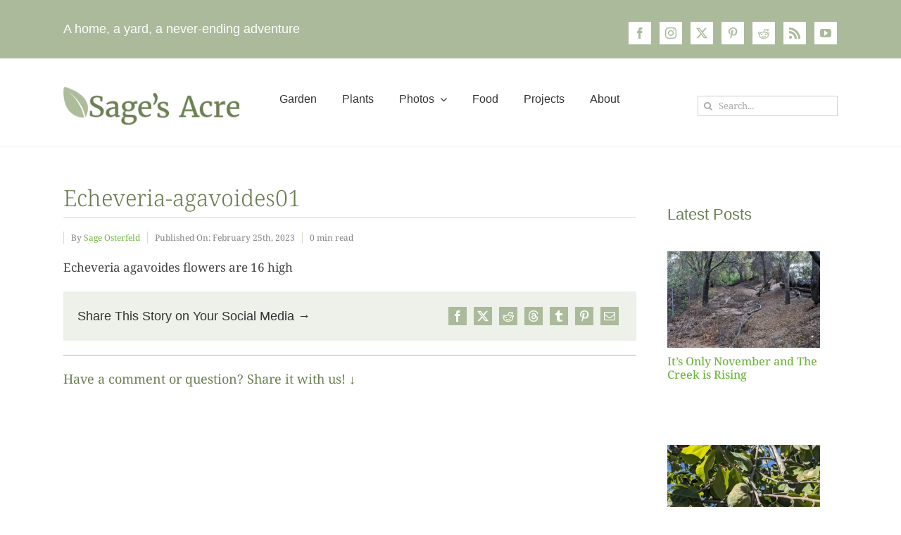

--- FILE ---
content_type: text/html; charset=UTF-8
request_url: https://sagesacre.com/wp-admin/admin-ajax.php
body_size: -99
content:
<input type="hidden" id="fusion-form-nonce-11954" name="fusion-form-nonce-11954" value="8683734b41" />

--- FILE ---
content_type: text/html; charset=utf-8
request_url: https://www.google.com/recaptcha/api2/aframe
body_size: 267
content:
<!DOCTYPE HTML><html><head><meta http-equiv="content-type" content="text/html; charset=UTF-8"></head><body><script nonce="KD99CaNTH3CdseSTLTFN9A">/** Anti-fraud and anti-abuse applications only. See google.com/recaptcha */ try{var clients={'sodar':'https://pagead2.googlesyndication.com/pagead/sodar?'};window.addEventListener("message",function(a){try{if(a.source===window.parent){var b=JSON.parse(a.data);var c=clients[b['id']];if(c){var d=document.createElement('img');d.src=c+b['params']+'&rc='+(localStorage.getItem("rc::a")?sessionStorage.getItem("rc::b"):"");window.document.body.appendChild(d);sessionStorage.setItem("rc::e",parseInt(sessionStorage.getItem("rc::e")||0)+1);localStorage.setItem("rc::h",'1765208880243');}}}catch(b){}});window.parent.postMessage("_grecaptcha_ready", "*");}catch(b){}</script></body></html>

--- FILE ---
content_type: application/javascript
request_url: https://sagesacre.com/wp-content/plugins/my-weather-report/assets/js/my-weather-report-ajax.js?ver=1760479826
body_size: 1642
content:
/**
 * Handles fetching and displaying live weather data using AJAX.
 */

// Ensure the DOM is fully loaded before running script
jQuery(document).ready(function($) {

    const weatherContainer = $('#my-weather-report-live');

    // Function to fetch and update weather data
    function fetchAndUpdateWeatherData() {
        if (weatherContainer.length === 0) {
            // Shortcode not found on this page, no need to run AJAX
            // console.log('Weather shortcode container not found.');
            return;
        }

        // Display a loading message
        weatherContainer.html('<p>Loading live weather data...</p>');

        // Make the AJAX request
        $.post(myWeatherReportAjax.ajaxurl, {
            action: myWeatherReportAjax.action // 'my_weather_report_fetch'
        })
        .done(function(response) {
            if (response.success) {
                const data = response.data;
                // console.log('Received weather data:', data); // For debugging

                // Extracting data safely
                const neighborhood    = data.neighborhood || 'N/A';
                const temperature     = data.imperial?.temp || 'N/A';
                const humidity        = data.humidity || 'N/A';
                const wind_speed      = data.imperial?.windSpeed || 'N/A';
                const pressure        = data.imperial?.pressure || 'N/A';
                // Try windChill, then heatIndex, else temperature
                const temp_feels_like = data.imperial?.windChill || data.imperial?.heatIndex || temperature;
                const uv_index        = data.uvIndex || 'N/A';
                const solar_radiation = data.solarRadiation || 'N/A';
                const station_id_display = data.stationID || 'N/A';
                const precip_rate     = data.imperial?.precipRate || 'N/A';
                const precip_total    = data.imperial?.precipTotal || 'N/A';
                const last_update_epoch = data.epoch || Math.floor(Date.now() / 1000); // Fallback to current time in seconds

                // Format the last update time (JavaScript Date object uses milliseconds)
                const last_update_date = new Date(last_update_epoch * 1000);
                const options = { year: 'numeric', month: 'short', day: 'numeric', hour: '2-digit', minute: '2-digit', hour12: true };
                const formatted_time = last_update_date.toLocaleString(undefined, options); // Uses user's locale

                // Construct the HTML to display
                let htmlOutput = `
		<div class="weather-flex-container">
			<div class="weather-column-one">
				<p class="my-weather-report-temp-value">${temperature}&deg;<span style="font-size:4rem;"><sup>F</sup></span></p>
			</div>
			<div class="weather-column-two">
				<p class="my-weather-report-feels-like">Feels Like: <strong>${temp_feels_like}&deg;F</strong></p>
				<p class="my-weather-report-humidity">Humidity: ${humidity}%</p>
				<p class="my-weather-report-wind">Wind: ${wind_speed} mph</p>
				<p class="my-weather-report-updated">Last Updated: ${formatted_time}</p>
			</div>
    			<div class="weather-column-three">
        			<p class="my-weather-report-pressure">Pressure: ${pressure} inHg</p>
				<p class="my-weather-report-precip-rate">Rainfall Rate: ${precip_rate} in/hr</p>
        			<p class="my-weather-report-precip-total">Rainfall Today: ${precip_total} in</p>         
        			<p class="my-weather-report-station-id">Data from station: ${station_id_display}</p>
    			</div>
		</div>
	 `;

                // Update the container's HTML
                weatherContainer.html(htmlOutput);

            } else {
                // Handle error response from PHP
                const errorMessage = response.data.message || 'Unknown error occurred.';
                weatherContainer.html(`<p class="my-weather-report-error">Error: ${errorMessage}</p>`);
                console.error('Weather AJAX Error:', errorMessage);
            }
        })
        .fail(function(jqXHR, textStatus, errorThrown) {
            // Handle network or server communication errors
            weatherContainer.html('<p class="my-weather-report-error">Failed to retrieve weather data from server. Please check your internet connection.</p>');
            console.error('AJAX request failed:', textStatus, errorThrown, jqXHR);
        });
    }

    // Call the function immediately on page load
    fetchAndUpdateWeatherData();

    // Set interval to update data periodically
    // myWeatherReportAjax.interval is set to 5 minutes (300000 ms) in PHP
    setInterval(fetchAndUpdateWeatherData, myWeatherReportAjax.interval);

});
